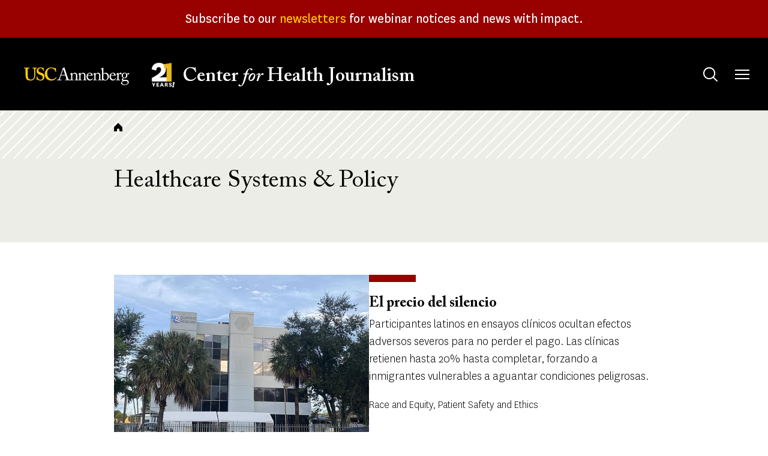

--- FILE ---
content_type: image/svg+xml
request_url: https://centerforhealthjournalism.org/themes/custom/chj2023/images/slant-pattern/r-slant-repeat-white.svg
body_size: 1552
content:
<?xml version="1.0" encoding="utf-8"?>
<!-- Generator: Adobe Illustrator 27.0.1, SVG Export Plug-In . SVG Version: 6.00 Build 0)  -->
<svg version="1.1" id="Layer_1" xmlns="http://www.w3.org/2000/svg" xmlns:xlink="http://www.w3.org/1999/xlink" x="0px" y="0px"
	 viewBox="0 0 336.85742 341.99963" style="enable-background:new 0 0 336.85742 341.99963;" xml:space="preserve">
<style type="text/css">
	.st0{fill:#FFFFFF;}
</style>
<g>
	<path class="st0" d="M206.15137,341.70764c0.19531,0.19434,0.4502,0.29199,0.70605,0.29199
		c0.25684,0,0.5127-0.09766,0.70801-0.29395l129.29199-129.67334v-2.83228L206.14941,340.29358
		C205.75977,340.6842,205.75977,341.31799,206.15137,341.70764z"/>
	<path class="st0" d="M209.70605,0.29163c-0.39062-0.39014-1.02344-0.38818-1.41406,0.00195L0,209.20007v2.83228L209.70801,1.70569
		C210.09766,1.31458,210.09766,0.68128,209.70605,0.29163z"/>
	<path class="st0" d="M37.72266,341.70764c0.19531,0.19434,0.4502,0.29199,0.70605,0.29199
		c0.25684,0,0.5127-0.09766,0.70801-0.29395l297.7207-298.59888v-2.83228L37.7207,340.29358
		C37.33105,340.6842,37.33105,341.31799,37.72266,341.70764z"/>
	<path class="st0" d="M41.27734,0.29163c-0.39062-0.39014-1.02344-0.38818-1.41406,0.00195L0,40.27454v2.83228L41.2793,1.70569
		C41.66895,1.31458,41.66895,0.68128,41.27734,0.29163z"/>
	<path class="st0" d="M281.00879,341.70764c0.19531,0.19434,0.4502,0.29199,0.70605,0.29199
		c0.25684,0,0.5127-0.09766,0.70801-0.29395l54.43457-54.59521v-2.83228l-55.85059,56.01538
		C280.61719,340.6842,280.61719,341.31799,281.00879,341.70764z"/>
	<path class="st0" d="M284.56348,0.29163c-0.39062-0.39014-1.02344-0.38818-1.41406,0.00195L0,284.2782v2.83228L284.56543,1.70569
		C284.95508,1.31458,284.95508,0.68128,284.56348,0.29163z"/>
	<path class="st0" d="M112.58008,341.70764c0.19531,0.19434,0.4502,0.29199,0.70605,0.29199
		c0.25684,0,0.5127-0.09766,0.70801-0.29395l222.86328-223.52075v-2.83228l-224.2793,224.94092
		C112.18848,340.6842,112.18848,341.31799,112.58008,341.70764z"/>
	<path class="st0" d="M116.13477,0.29163c-0.39062-0.39014-1.02344-0.38818-1.41406,0.00195L0,115.35266v2.83228L116.13672,1.70569
		C116.52637,1.31458,116.52637,0.68128,116.13477,0.29163z"/>
	<path class="st0" d="M243.58008,341.70764c0.19531,0.19434,0.4502,0.29199,0.70605,0.29199
		c0.25684,0,0.5127-0.09766,0.70801-0.29395l91.86328-92.13428v-2.83228l-93.2793,93.55444
		C243.18848,340.6842,243.18848,341.31799,243.58008,341.70764z"/>
	<path class="st0" d="M247.13477,0.29163c-0.39062-0.39014-1.02344-0.38818-1.41406,0.00195L0,246.73914v2.83228L247.13672,1.70569
		C247.52637,1.31458,247.52637,0.68128,247.13477,0.29163z"/>
	<path class="st0" d="M75.15137,341.70764c0.19531,0.19434,0.4502,0.29199,0.70605,0.29199
		c0.25684,0,0.5127-0.09766,0.70801-0.29395L336.85742,80.64587V77.8136L75.14941,340.29358
		C74.75977,340.6842,74.75977,341.31799,75.15137,341.70764z"/>
	<path class="st0" d="M78.70605,0.29163c-0.39062-0.39014-1.02344-0.38818-1.41406,0.00195L0,77.8136v2.83228L78.70801,1.70569
		C79.09766,1.31458,79.09766,0.68128,78.70605,0.29163z"/>
	<path class="st0" d="M318.4375,341.70764c0.19531,0.19434,0.4502,0.29199,0.70605,0.29199
		c0.25684,0,0.5127-0.09766,0.70801-0.29395l17.00586-17.05591v-2.83252l-18.42188,18.47632
		C318.0459,340.6842,318.0459,341.31799,318.4375,341.70764z"/>
	<path class="st0" d="M321.99219,0.29163c-0.39062-0.39014-1.02344-0.38818-1.41406,0.00195L0,321.81726v2.83252L321.99414,1.70569
		C322.38379,1.31458,322.38379,0.68128,321.99219,0.29163z"/>
	<path class="st0" d="M150.00879,341.70764c0.19531,0.19434,0.4502,0.29199,0.70605,0.29199
		c0.25684,0,0.5127-0.09766,0.70801-0.29395L336.85742,155.724v-2.83228L150.00684,340.29358
		C149.61719,340.6842,149.61719,341.31799,150.00879,341.70764z"/>
	<path class="st0" d="M153.56348,0.29163c-0.39062-0.39014-1.02344-0.38818-1.41406,0.00195L0,152.89172v2.83228L153.56543,1.70569
		C153.95508,1.31458,153.95508,0.68128,153.56348,0.29163z"/>
	<path class="st0" d="M224.86523,341.70764c0.19531,0.19434,0.4502,0.29199,0.70605,0.29199
		c0.25684,0,0.5127-0.09766,0.70801-0.29395l110.57812-110.9043v-2.83228L224.86328,340.29358
		C224.47363,340.6842,224.47363,341.31799,224.86523,341.70764z"/>
	<path class="st0" d="M228.4209,0.29163c-0.39062-0.39014-1.02344-0.38818-1.41406,0.00195L0,227.97009v2.83228L228.42285,1.70569
		C228.8125,1.31458,228.8125,0.68128,228.4209,0.29163z"/>
	<path class="st0" d="M56.4375,341.70764c0.19531,0.19434,0.4502,0.29199,0.70605,0.29199c0.25684,0,0.5127-0.09766,0.70801-0.29395
		L336.85742,61.87683v-2.83228L56.43555,340.29358C56.0459,340.6842,56.0459,341.31799,56.4375,341.70764z"/>
	<path class="st0" d="M59.99219,0.29163c-0.39062-0.39014-1.02344-0.38818-1.41406,0.00195L0,59.04456v2.83228L59.99414,1.70569
		C60.38379,1.31458,60.38379,0.68128,59.99219,0.29163z"/>
	<path class="st0" d="M299.72266,341.70764c0.19531,0.19434,0.4502,0.29199,0.70605,0.29199
		c0.25684,0,0.5127-0.09766,0.70801-0.29395l35.7207-35.82593v-2.83252l-37.13672,37.24634
		C299.33105,340.6842,299.33105,341.31799,299.72266,341.70764z"/>
	<path class="st0" d="M303.27734,0.29163c-0.39062-0.39014-1.02344-0.38818-1.41406,0.00195L0,303.04724v2.83252L303.2793,1.70569
		C303.66895,1.31458,303.66895,0.68128,303.27734,0.29163z"/>
	<path class="st0" d="M131.29395,341.70764c0.19531,0.19434,0.4502,0.29199,0.70605,0.29199
		c0.25684,0,0.5127-0.09766,0.70801-0.29395l204.14941-204.75171v-2.83228L131.29199,340.29358
		C130.90234,340.6842,130.90234,341.31799,131.29395,341.70764z"/>
	<path class="st0" d="M134.84961,0.29163c-0.39062-0.39014-1.02344-0.38818-1.41406,0.00195L0,134.12244v2.83252L134.85156,1.70569
		C135.24121,1.31458,135.24121,0.68128,134.84961,0.29163z"/>
	<path class="st0" d="M262.29395,341.70764c0.19531,0.19434,0.4502,0.29199,0.70605,0.29199
		c0.25684,0,0.5127-0.09766,0.70801-0.29395l73.14941-73.36523v-2.83228l-74.56543,74.7854
		C261.90234,340.6842,261.90234,341.31799,262.29395,341.70764z"/>
	<path class="st0" d="M265.84961,0.29163c-0.39062-0.39014-1.02344-0.38818-1.41406,0.00195L0,265.50916v2.83228L265.85156,1.70569
		C266.24121,1.31458,266.24121,0.68128,265.84961,0.29163z"/>
	<path class="st0" d="M93.86523,341.70764c0.19531,0.19434,0.4502,0.29199,0.70605,0.29199
		c0.25684,0,0.5127-0.09766,0.70801-0.29395L336.85742,99.41492v-2.83228L93.86328,340.29358
		C93.47363,340.6842,93.47363,341.31799,93.86523,341.70764z"/>
	<path class="st0" d="M97.4209,0.29163c-0.39062-0.39014-1.02344-0.38818-1.41406,0.00195L0,96.58337v2.83252L97.42285,1.70569
		C97.8125,1.31458,97.8125,0.68128,97.4209,0.29163z"/>
	<path class="st0" d="M187.4375,341.70764c0.19531,0.19434,0.4502,0.29199,0.70605,0.29199
		c0.25684,0,0.5127-0.09766,0.70801-0.29395l148.00586-148.44238v-2.83228L187.43555,340.29358
		C187.0459,340.6842,187.0459,341.31799,187.4375,341.70764z"/>
	<path class="st0" d="M190.99219,0.29163c-0.39062-0.39014-1.02344-0.38818-1.41406,0.00195L0,190.43103v2.83228L190.99414,1.70569
		C191.38379,1.31458,191.38379,0.68128,190.99219,0.29163z"/>
	<path class="st0" d="M19.00879,341.70764c0.19531,0.19434,0.4502,0.29199,0.70605,0.29199
		c0.25684,0,0.5127-0.09766,0.70801-0.29395L336.85742,24.33777v-2.83252L19.00684,340.29358
		C18.61719,340.6842,18.61719,341.31799,19.00879,341.70764z"/>
	<path class="st0" d="M22.56348,0.29163c-0.39062-0.39014-1.02344-0.38818-1.41406,0.00195L0,21.50525v2.83252L22.56543,1.70569
		C22.95508,1.31458,22.95508,0.68128,22.56348,0.29163z"/>
	<path class="st0" d="M3.84961,0.29163C3.45898-0.09851,2.82617-0.09656,2.43555,0.29358L0,2.73621v2.83252l3.85156-3.86304
		C4.24121,1.31458,4.24121,0.68128,3.84961,0.29163z"/>
	<path class="st0" d="M1,341.99963c0.25684,0,0.5127-0.09766,0.70801-0.29395L336.85742,5.56775V2.73523L0.29199,340.29358
		C0.09717,340.48889-0.00024,340.745,0,341.00085c0.00024,0.2561,0.09814,0.51196,0.29395,0.70679
		C0.48926,341.90198,0.74414,341.99963,1,341.99963z"/>
	<path class="st0" d="M168.72266,341.70764c0.19531,0.19434,0.4502,0.29199,0.70605,0.29199
		c0.25684,0,0.5127-0.09766,0.70801-0.29395l166.7207-167.21265v-2.83203L168.7207,340.29358
		C168.33105,340.6842,168.33105,341.31799,168.72266,341.70764z"/>
	<path class="st0" d="M172.27734,0.29163c-0.39062-0.39014-1.02344-0.38818-1.41406,0.00195L0,171.66101v2.83252L172.2793,1.70569
		C172.66895,1.31458,172.66895,0.68128,172.27734,0.29163z"/>
</g>
</svg>


--- FILE ---
content_type: image/svg+xml
request_url: https://centerforhealthjournalism.org/themes/custom/chj2023/images/slant-pattern/r-slant-end-white.svg
body_size: 712
content:
<?xml version="1.0" encoding="utf-8"?>
<!-- Generator: Adobe Illustrator 27.0.1, SVG Export Plug-In . SVG Version: 6.00 Build 0)  -->
<svg version="1.1" id="Layer_1" xmlns="http://www.w3.org/2000/svg" xmlns:xlink="http://www.w3.org/1999/xlink" x="0px" y="0px"
	 viewBox="0 0 341 341.99963" style="enable-background:new 0 0 341 341.99963;" xml:space="preserve">
<style type="text/css">
	.st0{fill:#FFFFFF;}
</style>
<g>
	<path class="st0" d="M209.70605,0.29163c-0.39062-0.39014-1.02344-0.38818-1.41406,0.00195L0,209.20001v2.83228L209.70801,1.70569
		C210.09766,1.31458,210.09766,0.68128,209.70605,0.29163z"/>
	<path class="st0" d="M41.27734,0.29163c-0.39062-0.39014-1.02344-0.38818-1.41406,0.00195L0,40.27448v2.83228L41.2793,1.70569
		C41.66895,1.31458,41.66895,0.68128,41.27734,0.29163z"/>
	<path class="st0" d="M284.56348,0.29163c-0.39062-0.39014-1.02344-0.38818-1.41406,0.00195L0,284.27826v2.83228L284.56543,1.70569
		C284.95508,1.31458,284.95508,0.68128,284.56348,0.29163z"/>
	<path class="st0" d="M116.13477,0.29163c-0.39062-0.39014-1.02344-0.38818-1.41406,0.00195L0,115.35266v2.83234L116.13672,1.70569
		C116.52637,1.31458,116.52637,0.68128,116.13477,0.29163z"/>
	<path class="st0" d="M247.13477,0.29163c-0.39062-0.39014-1.02344-0.38818-1.41406,0.00195L0,246.73914v2.83228L247.13672,1.70569
		C247.52637,1.31458,247.52637,0.68128,247.13477,0.29163z"/>
	<path class="st0" d="M78.70605,0.29163c-0.39062-0.39014-1.02344-0.38818-1.41406,0.00195L0,77.8136v2.83228L78.70801,1.70569
		C79.09766,1.31458,79.09766,0.68128,78.70605,0.29163z"/>
	<path class="st0" d="M321.99219,0.29163c-0.39062-0.39014-1.02344-0.38818-1.41406,0.00195L0,321.81738v2.83228L321.99414,1.70569
		C322.38379,1.31458,322.38379,0.68128,321.99219,0.29163z"/>
	<path class="st0" d="M153.56348,0.29163c-0.39062-0.39014-1.02344-0.38818-1.41406,0.00195L0,152.89178v2.83234L153.56543,1.70569
		C153.95508,1.31458,153.95508,0.68128,153.56348,0.29163z"/>
	<path class="st0" d="M228.41992,0.29163c-0.39062-0.39014-1.02441-0.38818-1.41406,0.00195L0,227.96906v2.83234L228.42188,1.70569
		C228.81152,1.31458,228.81152,0.68128,228.41992,0.29163z"/>
	<path class="st0" d="M59.99219,0.29163c-0.39062-0.39014-1.02344-0.38818-1.41406,0.00195L0,59.04449v2.83234L59.99414,1.70569
		C60.38379,1.31458,60.38379,0.68128,59.99219,0.29163z"/>
	<path class="st0" d="M303.27734,0.29163c-0.3916-0.39014-1.02441-0.38818-1.41406,0.00195L0,303.0473v2.83234L303.2793,1.70569
		C303.66895,1.31458,303.66895,0.68128,303.27734,0.29163z"/>
	<path class="st0" d="M134.84863,0.29163c-0.39062-0.39014-1.02344-0.38818-1.41406,0.00195L0,134.12177v2.83228L134.85059,1.70569
		C135.24023,1.31458,135.24023,0.68128,134.84863,0.29163z"/>
	<path class="st0" d="M265.84863,0.29163c-0.3916-0.39014-1.02441-0.38818-1.41406,0.00195L0,265.50818v2.83234L265.85059,1.70569
		C266.24023,1.31458,266.24023,0.68128,265.84863,0.29163z"/>
	<path class="st0" d="M97.41992,0.29163c-0.39062-0.39014-1.02344-0.38818-1.41406,0.00195L0,96.58264v2.83228L97.42188,1.70569
		C97.81152,1.31458,97.81152,0.68128,97.41992,0.29163z"/>
	<path class="st0" d="M190.99219,0.29163c-0.39062-0.39014-1.02441-0.38818-1.41406,0.00195L0,190.43091v2.83234L190.99414,1.70569
		C191.38379,1.31458,191.38379,0.68128,190.99219,0.29163z"/>
	<path class="st0" d="M22.56348,0.29163c-0.39062-0.39014-1.02344-0.38818-1.41406,0.00195L0,21.50537v2.83234L22.56543,1.70569
		C22.95508,1.31458,22.95508,0.68128,22.56348,0.29163z"/>
	<path class="st0" d="M1,341.99963c0.25684,0,0.5127-0.09766,0.70801-0.29395l339-340
		c0.38965-0.39111,0.38965-1.02441-0.00195-1.41406c-0.3916-0.39014-1.02441-0.38818-1.41406,0.00195l-339,340
		C0.09717,340.48889-0.00024,340.745,0,341.00098s0.09814,0.51184,0.29395,0.70667C0.48926,341.90198,0.74414,341.99963,1,341.99963
		z"/>
	<path class="st0" d="M3.84863,0.29163C3.45801-0.09851,2.8252-0.09656,2.43457,0.29358L0,2.73535v2.83228l3.85059-3.86194
		C4.24023,1.31458,4.24023,0.68128,3.84863,0.29163z"/>
	<path class="st0" d="M172.27734,0.29163c-0.39062-0.39014-1.02344-0.38818-1.41406,0.00195L0,171.66089v2.83228L172.2793,1.70569
		C172.66895,1.31458,172.66895,0.68128,172.27734,0.29163z"/>
</g>
</svg>
